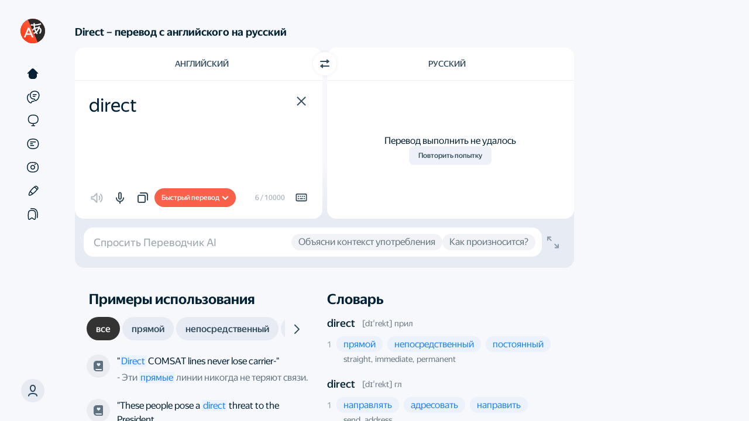

--- FILE ---
content_type: text/html; charset=UTF-8
request_url: https://static-mon.yandex.net/static/optional.js?pid=translate.yandex.ru&script_key=f3953fkKxM2CtKJ4pzjZzCW3MURzQ5ZbPp&reasure=false
body_size: 44
content:
cS/D6pf9cVhZ/7y1pC4upi/c6c6iGpcG+jaq2TcHVeA=